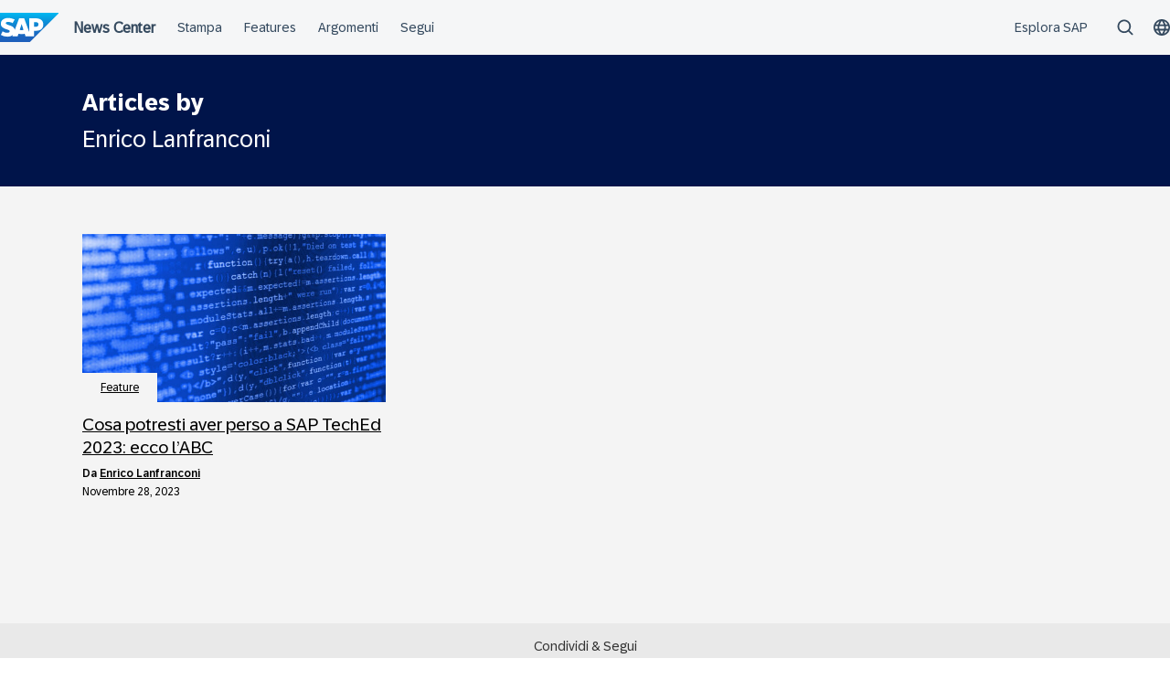

--- FILE ---
content_type: text/javascript; charset=UTF-8
request_url: https://consent.trustarc.com/notice?domain=news.sap.com&c=teconsent&gtm=1&js=nj&noticeType=bb&text=true&pn=1-0&privacypolicylink=https%3A%2F%2Fwww.sap.com%2Fabout%2Flegal%2Fprivacy.html
body_size: 11857
content:
var truste=window.truste||{};truste.bn||(truste.bn={}),truste.eu||(truste.eu={}),truste.util||(truste.util={}),truste.util.error=function(e,t,n){n=n||{};var s,i,o=t&&t.toString()||"",a=n.caller||"";if(t&&t.stack&&(o+="\n"+t.stack.match(/(@|at)[^\n\r\t]*/)[0]+"\n"+t.stack.match(/(@|at)[^\n\r\t]*$/)[0]),truste.util.trace(e,o,n),truste.util.debug||!t&&!e)return;i={apigwlambdaUrl:"https://api-js-log.trustarc.com/error",enableJsLog:!1},i.enableJsLog&&(delete n.caller,delete n.mod,delete n.domain,delete n.authority,n.msg=e,s=new XMLHttpRequest,s.open("POST",i.apigwlambdaUrl,!0),s.setRequestHeader("Content-type","application/json"),s.send(truste.util.getJSON({info:truste.util.getJSON(n)||"",error:o,caller:a})))},truste.util.trace=function(){return!!(self.console&&console.log&&(this.debug||this.debug!==!1&&(self.location.hostname.indexOf(".")<0||self.location.hostname.indexOf(".truste-svc.net")>0)))&&(console.log.apply&&console.log.apply(console,arguments),!0)},truste.util.getJSON=function(e){if(self.JSON&&!(self.JSON.org||self.JSON.license||self.JSON.copyright))return self.JSON.stringify(e);if(e instanceof Array){if(t="[",e.length){t+=truste.util.getJSON(e[0]);for(n=1;n<e.length;n++)t+=","+truste.util.getJSON(e[n])}return t+"]"}if(typeof e=="string")return'"'+e+'"';if(e instanceof Object){var n,o,s=!1,t="{";for(o in e)t+=(s?",":"")+'"'+o+'":'+truste.util.getJSON(e[o]),s=!0;return t+"}"}return e===0[0]?0[0]:e+""},function(){var e=self.onerror;self.onerror=function(n,s,o,i,a){var c=[].slice.call(arguments),r=n+(s?"; "+s:"")+(o?" "+o:"")+(i?":"+i:"");(r+""+(a&&a.stack)).match(/truste|trustarc|notice/)&&truste.util.error("Got Window Error:",a&&a.stack?a:r,{product:"cm",tag:s}),e&&e.apply(self,c)}}(),truste.bn.addScriptElem=function(e,t,n){if(!e&&"string"!=typeof e)return null;var o,i,s=document.createElement("SCRIPT");return s.src=e,s.setAttribute("async","async"),s.setAttribute("crossorigin",""),s.setAttribute("importance","high"),o=document.querySelector("[nonce]"),o&&s.setAttribute("nonce",o.nonce||o.getAttribute("nonce")),i=function(e){var n;e&&e.type=="error"?n=2:(e&&e.type=="load"||s.readyState=="loaded")&&(n=1),n&&(s.onload=s.onreadystatechange=s.onerror=null,t instanceof Function&&t(s,n))},s.onload=s.onreadystatechange=s.onerror=i,(document.getElementById(n)||document.getElementsByTagName("body")[0]||document.getElementsByTagName("head")[0]).appendChild(s),s},truste.bn.msglog=function(e,t){truste.eu&&truste.eu.msg&&truste.eu.msg.log(e,truste.eu.bindMap,t)},truste.bn.checkPreference=function(){if(truste.eu.bindMap){var t,e=truste.eu.bindMap;return e.feat.crossDomain&&!e.feat.isConsentRetrieved||truste.util.isConsentCenter()&&!e.feat.isConsentCenterInitialized?(e.bnFlags.consentUnresolved=!0,!1):(t=shouldRepop(),t&&(e.feat.dropPopCookie=!0),e.feat.isDNTOptoutEvent||e.feat.isGPCOptoutEvent?e.feat.dntShowUI:(e.prefCookie&&(t||shouldResolveConsent())&&(e.feat.isRepopEvent=!0,e.feat.isReconsentEvent=t),!e.prefCookie||e.feat.isRepopEvent))}return!1},truste.bn.checkConsentUnresolved=function(e,t){if(truste.eu.bindMap){var s=truste.eu.bindMap,n=setInterval(function(){(n&&s.feat.isConsentRetrieved&&!truste.util.isConsentCenter()||n&&truste.util.isConsentCenter()&&s.feat.isConsentCenterInitialized!=0[0])&&(s.bnFlags.consentUnresolved=!1,n=clearInterval(n),truste.bn.checkPreference()?e():t())},100);setTimeout(function(){n=clearInterval(n)},5500)}};function shouldRepop(){if(truste.eu.bindMap.popTime){var t=(new Date).getTime(),n=truste.util.readCookie(truste.eu.COOKIE_REPOP,!0),e=truste.eu.bindMap.popTime;return e&&e!=n&&t>=e}return!1}function shouldResolveConsent(){var e,n,t=truste.eu.bindMap;return!!(t.feat.consentResolution&&t.behaviorManager=="eu"&&(e=truste.util.readCookie(truste.eu.COOKIE_GDPR_PREF_NAME,!0),e&&(e=e.split(":"),n=new RegExp(t.behavior+"."+t.behaviorManager),!n.test(e[2])&&/(us|none)/i.test(e[2]))))}(function e(){var n,s,o,i,a,t=truste.eu.bindMap={version:"v1.7-14",domain:"news.sap.com",width:parseInt("840"),height:parseInt("270"),baseName:"te-notice-clr1-9eb8754b-8df6-4c67-9bf0-0b6ccb6091de",showOverlay:"{ShowLink}",hideOverlay:"{HideLink}",anchName:"te-notice-clr1-9eb8754b-8df6-4c67-9bf0-0b6ccb6091de-anch",intDivName:"te-notice-clr1-9eb8754b-8df6-4c67-9bf0-0b6ccb6091de-itl",iconSpanId:"te-notice-clr1-9eb8754b-8df6-4c67-9bf0-0b6ccb6091de-icon",containerId:!1||/^_LB.*LB_$/.test("teconsent")?"teconsent":"teconsent",messageBaseUrl:"http://consent.trustarc.com/noticemsg?",originBaseUrl:"https://consent.trustarc.com/",daxSignature:"",privacyUrl:"",prefmgrUrl:"https://consent-pref.trustarc.com?type=newssap_v2",text:"true",icon:"Cookie Preferences",iframeTitle:"TrustArc Cookie Consent Manager",closeBtnAlt:"close button",teconsentChildAriaLabel:"Cookie Preferences, opens a dedicated popup modal window",locale:"en",language:"en",country:"us",state:"",categoryCount:parseInt("3",10)||3,defaultCategory:"Advertising Cookies",noticeJsURL:(parseInt("0")?"https://consent.trustarc.com/":"https://consent.trustarc.com/")+"asset/notice.js/v/v1.7-14",assetServerURL:(parseInt("0")?"https://consent.trustarc.com/":"https://consent.trustarc.com/")+"asset/",consensuUrl:"https://consent.trustarc.com/",cdnURL:"https://consent.trustarc.com/".replace(/^(http:)?\/\//,"https://"),iconBaseUrl:"https://consent.trustarc.com/",behavior:"implied",behaviorManager:"eu",consentModel:"none",provisionedFeatures:"",cookiePreferenceIcon:"cookiepref.png",cookieExpiry:parseInt("395",10)||395,closeButtonUrl:"//consent.trustarc.com/get?name=noticeclosebtn.png",apiDefaults:'{"reportlevel":16777215, "newReporting": true}',cmTimeout:parseInt("6000",10),popTime:new Date("".replace(" +0000","Z").replace(" ","T")).getTime()||null,popupMsg:"",bannerMsgURL:"https://consent.trustarc.com/bannermsg?",IRMIntegrationURL:"",irmWidth:parseInt(""),irmHeight:parseInt(""),irmContainerId:!0||/^_LB.*LB_$/.test("")?"teconsent":"",irmText:"",lspa:"",ccpaText:"",containerRole:"",iconRole:"",atpIds:"",dntOptedIn:"0",gpcOptedIn:"0",gpcMessageTooltip:"{GPCMessageTooltip}",seedUrl:"",cmId:"",feat:{iabGdprApplies:!1,consentResolution:!1,dropBehaviorCookie:!0,crossDomain:!1,uidEnabled:!1,replaceDelimiter:!1,optoutClose:!1,enableIRM:!1,enableCM:!0,enableBanner:!1,enableCCPA:!1,enableCPRA:!1,enableIrmAutoOptOut:!1,ccpaApplies:!1,unprovisionedDropBehavior:!1,unprovisionedIab:!1,unprovisionedCCPA:!1,dnt:!0&&(navigator.doNotTrack=="1"||window.doNotTrack=="1"),dntShowUI:!1,gpc:!0&&(navigator.globalPrivacyControl||window.globalPrivacyControl),gpcOvr:!1,gpcMessageEnabled:JSON.parse("{GPCMessageEnabled}".replace(/\{GPCMessageEnabled\}/,!1)),iabBannerApplies:!1,enableTwoStepVerification:!1,enableContainerRole:!0,enableContainerLabel:!0,enableIconRole:!0,enableIconLabel:!0,enableHasPopUp:"true"=="true",enableReturnFocus:!1,enableShopify:0,enableTcfOptout:!1,enableTcfVendorLegIntOptin:"false"=="true",enableTcfVendorPurposeOptinOverride:"false"=="true",enableTransparentAlt:!0,enableACString:!1,gcm:{ads:-1,analytics:-1,adPersonalization:-1,adUserData:-1,functionality:-1,personalization:-1,security:-1},gpp:{enabled:"false"=="true",mspaEnabled:"false"=="true",mspaMode:parseInt("0")||0,enableStateSpecificString:"false"=="true",gppApplies:"false"=="true",gppShowCategories:"false"=="true",gppOptInAll:"".replace(/\{GPPOptInAll\}/,"0,1,2")},autoblock:!1,gtm:1,enableStoredConsent:!1,enableIab2_2:"false"=="true",acsUrl:"https://d1leee6d0c4cew.cloudfront.net/amzn-consent.js",acs:{enabled:"false"=="true",adStorage:"",userData:""}},autoDisplayCloseButton:!1,hideCloseButtonEnabled:"false"=="true",localization:{modalTitle:"Your choices regarding the use of cookies on this site"},currentScript:self.document.currentScript};if(/layout=gdpr/.test(t.prefmgrUrl)&&(t.isGdprLayout=!0),/layout=iab/.test(t.prefmgrUrl)&&(t.isIabLayout=!0),/layout=gpp/.test(t.prefmgrUrl)&&(t.isGppLayout=!0),self.location.protocol!="http:")for(n in t)t[n]&&t[n].replace&&typeof t[n]=="string"&&(t[n]=t[n].replace(/^(http:)?\/\//,"https://"));truste.eu.USER_CONSENT_CENTER_SERVER="https://user-consent-center.trustarc.com",function(){var e=truste.eu.USER_CONSENT_CENTER_SERVER.match(/^{(UserConsentCenter)}$/);e&&e.length>1&&(truste.eu.USER_CONSENT_CENTER_SERVER="")}(),truste.eu.noticeLP=truste.eu.noticeLP||{},truste.eu.noticeLP.pcookie=0[0],truste.util.createCookie=function(e,t,n,s,o){if(truste.util.cookie&&!o&&(t=truste.util.cookie.convert(t)),i=truste.eu.bindMap||{},h="; expires=",n?n=="0"?h="":(r=new Date(n),h+=n):(r=new Date,r.setDate(r.getDate()+i.cookieExpiry),h+=r.toGMTString()),!i.feat.cookiePath&&s&&truste.util.createCookieStorage&&truste.util.createCookieStorage(e,t,r),y=i.domain,u=self.location.hostname,m=!!u.match(/^\d{0,3}\.\d{0,3}\.\d{0,3}\.\d{0,3}$/)||u=="localhost",d=m?u:u.replace(/^www\./,""),v=self.location.protocol=="https:"?" Secure;":"",l=" SameSite=Lax;"+v,typeof truste.eu.noticeLP.pcookie!="undefined"){if(document.cookie=e+"=;expires=Thu, 01 Jan 1970 00:00:01 GMT; path=/;domain="+(m?"":".")+d.replace(/^\./,"")+";"+l,!i.topLevelDomain){for(var i,r,l,d,u,h,m,f,g,v,y,b=0,c=d,j=c.split("."),p=[],a="_gd"+(new Date).getTime();b<j.length-1&&document.cookie.indexOf(a+"="+a)==-1;)c=j.slice(-1-++b).join("."),document.cookie=a+"="+a+";domain="+c+";"+l,p.push(a);i.topLevelDomain=c;for(f=0;f<p.length;f++)document.cookie=p[f]+"=;expires=Thu, 01 Jan 1970 00:00:01 GMT;domain="+c+";";document.cookie=a+"=;expires=Thu, 01 Jan 1970 00:00:01 GMT;domain="+c+";"+l}d=i.topLevelDomain}g="/",i.feat.cookiePath&&(g+=location.pathname.split("/")[1]),self.document.cookie=e+"="+t+h+"; path="+g+";domain="+(m?"":".")+d.replace(/^\./,"")+";"+l},truste.util.getRandomUUID=function(){var e=window.crypto||window.msCrypto;return([1e7]+-1e3+-4e3+-8e3+-1e11).replace(/[018]/g,function(t){return(t^e.getRandomValues(new Uint8Array(1))[0]&15>>t/4).toString(16)})},truste.util.getScriptElement=function(e,t,n){if(typeof e=="string"&&(e=new RegExp(e)),typeof n=="string"&&(n=new RegExp(n)),!(e instanceof RegExp))return null;if(typeof n!="undefined"&&!(n instanceof RegExp))return null;for(var s,i,o=self.document.getElementsByTagName("script"),a=o.length;a-- >0&&(s=o[a]);)if(i=!n||n.test(s.src),(t||!s.id)&&e.test(s.src)&&i)return s;return null},truste.util.getUniqueID=function(){return"truste_"+Math.random()},truste.util.initParameterMap=function(e,t){if(t instanceof Object||(t={}),!e||typeof e.src!="string")t._query=t._url="";else{if(n=t._url=e.src,n=(t._query=n.replace(/^[^;?#]*[;?#]/,"")).replace(/[#;?&]+/g,"&"),n)for(n=n.split("&"),s=n.length;s-- >0;){var n,s,o=n[s].split("="),i=o.shift();t[i]||(o.length?t[i]=decodeURIComponent(o.join("=")):t[i]="")}e.id=t.sid=t.sid||truste.util.getUniqueID()}return t},truste.eu.COOKIE_GDPR_PREF_NAME="notice_gdpr_prefs",truste.eu.COOKIE_SESSION="TAsessionID",truste.eu.SCRIPT_REGX=truste.eu.SCRIPT_REGX||/\.(truste|trustarc)\b.*\bnotice(\.0)?(\.exp)?(\.js)?\b.*\bdomain=/,truste.eu.JS_REGX=truste.eu.JS_REGX||(truste.eu.bindMap&&truste.eu.bindMap.domain?"domain="+truste.eu.bindMap.domain:0[0]),truste.eu.jsNode1=truste.eu.bindMap.currentScript||truste.util.getScriptElement(truste.eu.SCRIPT_REGX,!0,truste.eu.JS_REGX),truste.eu.noticeLP=truste.util.initParameterMap(truste.eu.jsNode1,truste.eu.noticeLP||{}),truste.eu.noticeLP.cookieName&&(truste.eu.COOKIE_GDPR_PREF_NAME=truste.eu.noticeLP.cookieName+"_gdpr",truste.eu.COOKIE_SESSION=truste.eu.noticeLP.cookieName+"_session"),truste.util.readCookieSimple=function(e){var t=new RegExp("\\s*"+e.replace(".","\\.")+"\\s*=\\s*([^;]*)").exec(self.document.cookie);return t&&t.length>1?t[1]:null},t.styles={},t.externalcss=typeof $temp_externalcss!="undefined"&&$temp_externalcss,t.styles.closebtnlink=typeof $temp_closebtnlink_style!="undefined"&&$temp_closebtnlink_style,t.styles.closebtn=typeof $temp_closebtn_style!="undefined"&&$temp_closebtn_style,t.styles.box_overlay=typeof $temp_box_overlay!="undefined"&&$temp_box_overlay,t.styles.box_overlay_border=typeof $temp_box_overlay_border!="undefined"&&$temp_box_overlay_border,t.styles.overlay=typeof $temp_overlay!="undefined"&&$temp_overlay,t.styles.inner_iframe=typeof $temp_inner_iframe!="undefined"&&$temp_inner_iframe,t.styles.outerdiv=typeof $temp_style_outerdiv!="undefined"&&$temp_style_outerdiv,t.outerdiv=typeof $temp_outerdiv!="undefined",t.feat.target=typeof $temp_target!="undefined"&&$temp_target,t.feat.ccpadefault=typeof $temp_ccpadefault!="undefined"&&$temp_ccpadefault,t.feat.noscrolltop=typeof $temp_noscrolltop!="undefined"&&$temp_noscrolltop,s=truste.util.readCookieSimple(truste.eu.COOKIE_SESSION),s==null&&(userType=truste.util.readCookieSimple(truste.eu.COOKIE_GDPR_PREF_NAME)?"EXISTING":"NEW",s=truste.util.getRandomUUID()+"|"+userType,o=new Date,o.setTime(o.getTime()+30*6e4),truste.util.createCookie(truste.eu.COOKIE_SESSION,s,o.toGMTString(),!1)),i=s.split(/[|,]/),truste.eu.session=i[0],truste.eu.userType=i[1],truste.eu.newReporting=truste.eu.bindMap.apiDefaults.indexOf("newReporting")!==-1,truste.util.sendAnalytics=function(t,n){var s="action="+t+"&domain="+truste.eu.bindMap.domain+"&implied="+(truste.eu.bindMap.behavior==="implied"?"1":"0")+"&session="+truste.eu.session.replaceAll("-","")+"&new="+(truste.eu.userType==="NEW"?"1":"0")+"&referer="+window.origin;n&&(s+="&categories="+n),fetch(truste.eu.bindMap.cdnURL+"analytics?"+s,{referrerPolicy:"origin-when-cross-origin"})},truste.eu.newReporting?truste.util.sendAnalytics(0):new Image(1,1).src="https://consent.trustarc.com/log".replace("http:","https:")+"?domain=news.sap.com&country=us&state=&behavior=implied&session="+truste.eu.session+"&userType="+truste.eu.userType+"&c="+((1+Math.random())*65536|0).toString(16).substring(1)+"&referer="+window.origin+"&language=en",function(e){var t,n,s,i,o=function(t){if(e.feat.iab)return;var o,s=self.document,n=s.createElement("script");n.setAttribute("async","async"),n.setAttribute("type","text/javascript"),n.setAttribute("crossorigin",""),n.setAttribute("importance","high"),o=document.querySelector("[nonce]"),o&&n.setAttribute("nonce",o.nonce||o.getAttribute("nonce")),n.src=t,(s.getElementById(e.containerId)||s.getElementsByTagName("body")[0]||s.getElementsByTagName("head")[0]).appendChild(n),e.feat.iab=!0},a=function(e,t,n,s){if(e()){t();return}var i=function(){e()&&(o=clearInterval(o),t())},o=setInterval(i,n);i(),setTimeout(function(){clearInterval(o)},s)};if(e.isIabLayout){for(n=!1,s=document.head.getElementsByTagName("script"),t=0;t<s.length;t++)i=s[t],i.id==="trustarc-tcfapi"&&(n=!0,e.feat.iab=!0);n||a(function(){return typeof __tcfapi!="undefined"},function(){o(e.feat.enableIab2_2?e.consensuUrl+"asset/tcfapi2.2.js":e.consensuUrl+"asset/tcfapi.js/v/2.1")},10,3e4)}}(truste.eu.bindMap),t.feat.dropBehaviorCookie&&(a=t.feat.replaceDelimiter?"|":",",truste.util.createCookie("notice_behavior",t.behavior+a+t.behaviorManager,"0")),function(e){var n,s,o=".ta-display-none { display: none; }",t=document.createElement("style");t.setAttribute("type","text/css"),n=document.querySelector("[nonce]"),n&&t.setAttribute("nonce",n.nonce||n.getAttribute("nonce")),t.innerText=o,document.head.insertBefore(t,document.head.firstChild),e.feat.crossDomain&&(s=function(){if(!window.frames.trustarc_notice)if(document.body){var n=document.body,t=document.createElement("iframe");t.classList.add("ta-display-none"),t.name="trustarc_notice",t.id="trustarcNoticeFrame",t.title="Trustarc Cross-Domain Consent Frame",t.src=e.cdnURL+"get?name=crossdomain.html&domain="+e.domain,n.appendChild(t)}else setTimeout(s,5)},s())}(truste.eu.bindMap),t.params={},t.bnFlags={},truste.bn.addScriptElem(t.noticeJsURL,function(){var o=function(){if(s&&truste.eu.flags&&truste.eu.flags.init){s=clearInterval(s),e.script=truste.eu.bindMap.currentScript||truste.util.getScriptElement(/\/\/([^.]+\.)+(intranet\.)?(truste|trustarc)(-labs|-svc)?\.(com|net|eu)(:\n+)?\/[^?#;]*(notice|banner).*?(js=bb|nj)/,!0),truste.util.initParameterMap(e.script,t.params);var n=function(){var e=document.getElementById(t.params.c||"teconsent");e&&e.style.display==="none"&&(e.style.display="")};if(t.params.b){const e=t.params.b.split(",");for(const o of e){const[n,s]=o.split("-");if(s){if(n===t.country&&s===t.state){t.feat.linkbanner=!0;break}}else if(n===t.country){t.feat.linkbanner=!0;break}}}t.feat.ccpaApplies||r()||t.feat.linkbanner?truste.bn.bannerMain():t.bnFlags.consentUnresolved?truste.bn.checkConsentUnresolved(truste.bn.bannerMain,n):n()}},s=setInterval(o,7);setTimeout(function(){clearInterval(s)},1e4)},t.containerId);function r(){let e=truste.eu.bindMap,t=!e.feat.topwindow||window==top;var n=/ip(hone|od|ad)|iOS/i.test(navigator.userAgent||navigator.vendor||window.opera);return(e.ios!=1||!n)&&t&&truste.bn.checkPreference()}})(),truste.bn.isConsentTrack=!0,truste.bn.round=function(e,t){return Number(Math.round(e+"e"+t)+"e-"+t)},truste.bn.getDefaultStyleProperty=function(e,t){var s,n=document.createElement(t);return document.body.appendChild(n),s=window.getComputedStyle(n,null)[e],n.parentNode.removeChild(n),s},truste.bn.getDisplayProperty=function(e){var t=window.getComputedStyle(e,null).display;return t=="none"?truste.bn.getDefaultStyleProperty("display",e.nodeName):t},truste.bn.applyDisplayClass=function(e,t,n="ta"){const o=`${n}-display-${t}`,i=`${n}-display-style`,a=!!e.id,s=a?`.${o}#${e.id}`:null;try{let r=document.getElementById(i);if(!r){r=document.createElement("style"),r.id=i;const e=document.querySelector("[nonce]");e&&r.setAttribute("nonce",e.nonce||e.getAttribute("nonce")),r.textContent="/* */",document.head.appendChild(r)}const c=r.sheet;if(a&&s){const e=Array.from(c.cssRules).some(e=>e.selectorText===s);e||c.insertRule(`${s} { display: ${t}; }`,c.cssRules.length)}const l=`${n}-display-`;e.classList.forEach(t=>{t.startsWith(l)&&e.classList.remove(t)}),e.classList.add(o)}catch(n){console.warn(`Failed to insert rule for ${s}`,n),e&&(e.style.display=t)}},truste.bn.show=function(e){if(e){e.style.display==="none"&&e.style.removeProperty("display"),e.classList.remove("ta-display-hide"),e.classList.remove("ta-hide"),e.classList.add("ta-show");const t=truste.bn.getDisplayProperty(e);truste.bn.applyDisplayClass(e,t)}},truste.bn.hide=function(e){e&&(e.classList.remove("ta-show"),e.classList.add("ta-hide"),setTimeout(()=>{e.classList.add("ta-display-hide")},300))},truste.bn.isVisible=function(e){var t=window.getComputedStyle(e);return t.display!=="none"&&t.opacity>0&&t.visibility!=="hidden"},truste.bn.removeEvent=function(e,t,n){e&&typeof t=="string"&&n instanceof Function&&(e.removeEventListener?e.removeEventListener(t,n,!1):e.detachEvent&&e.detachEvent("on"+t,n))},truste.bn.addEvent=function(e,t,n){e&&typeof t=="string"&&n instanceof Function&&e.addEventListener&&e.addEventListener(t,n,!1)},truste.bn.bannerMain=function(){var t,n,s,o,i,e=truste.eu.bindMap;e.bannerMsgURL=e.iconBaseUrl+"bannermsg?",n=e.params,s=n.c||"teconsent",t=n.bb||"consent_blackbar",document.getElementById(t)?a(n,s,t):typeof MutationObserver!="undefined"?(o=new MutationObserver(function(){document.getElementById(t)&&(o.disconnect(),a(n,s,t))}),o.observe(document.body||document.getElementsByTagName("body")[0]||document.documentElement,{attributes:!1,childList:!0,characterData:!1,subtree:!0}),setTimeout(function(){o.disconnect()},6e4)):(i=setInterval(function(){document.getElementById(t)&&(i=clearInterval(i),a(n,s,t))},150),setTimeout(function(){clearInterval(i)},1e4));function a(t,n,s){var o,a,c,h,f,p,_,w,u=3,u=u>0?u:3,g=truste.eu.bindMap,l=function(t){for(var s=[],n=0;n<t;n++)s.push(n);return s.join(",")}(u);g.feat.gpp.gppApplies&&!g.feat.gpp.gppShowCategories&&(l=g.feat.gpp.gppOptInAll),a="truste-consent-track",f=/\bandroid (\d+(?:\.\d+)+);/gi.exec(navigator.userAgent),_=f&&f[1]<="4.4",w=document.getElementById(n),c=document.getElementById(s),c.setAttribute("lang",e.locale.replace("_","-")),o={consentButton:"truste-consent-button",footerCallback:"truste-show-consent",cookieButton:"truste-cookie-button",privacyButton:"truste-privacy-button",bannerHolder:a,closeBanner:"truste-consent-close",repopDiv:"truste-repop-msg",repopClose:"truste-repop-msg-close",requiredButton:"truste-consent-required",ccpaOptoutButton:"truste-ccpa-optout",ccpaOptedIn:"ccpa-opted-in",ccpaOptedOut:"ccpa-opted-out",ccpaNoPreference:"ccpa-no-preference",iabPartnersLink:"iab-partners-link",secondIabPartnersLink:"iab-second-partners-link"},p=truste.eu.bindMap.feat.target||"_blank",h=document.readyState,h&&(h=="complete"||h=="interactive")?i("loaded"):truste.bn.addEvent(document,"DOMContentLoaded",function(){i("loaded")});function i(t){if(i[t])return;switch(i[t]=1,t){case"loaded":c&&(j(),z(),O(),truste.bn.checkPreference()?E():e.bnFlags.consentUnresolved?truste.bn.checkConsentUnresolved(E,k):k());break;case"done":truste.bn.isConsentTrack=!1,truste.bn.removeEvent(document,"click",S),truste.bn.removeEvent(document,"scroll",M),truste.bn.show(w),truste.bn.hide(document.getElementById(a)),m("hidden");break;case"open":try{if(_){var n=document.createEvent("UIEvents");n.initUIEvent("resize",!0,!1,window,0),window.dispatchEvent(n)}else window.dispatchEvent(new Event("resize"))}catch(e){console&&console.log("Resize event not supported.")}}}function z(){if(document.getElementById(a))return;var n,e='<style>@font-face {    font-family: "72 Brand Variable";    src: url(https://consent.trustarc.com/get?name=72BrandVariable_Th-Blk.woff2) format("woff2-variations"),        url(https://consent.trustarc.com/get?name=72BrandVariable_Th-Blk.woff) format("woff-variations");    font-weight: 100 900;    font-display: swap;}@font-face {    font-family: "72-Bold";    src: url(https://consent.trustarc.com/get?name=72-Bold.woff) format("opentype");}@font-face {    font-family: "72-Light";    src: url(https://consent.trustarc.com/get?name=72-Light.woff) format("opentype");}@font-face {    font-family: "72-Regular";    src: url(https://consent.trustarc.com/get?name=72-Regular.woff) format("opentype");}@font-face {    font-family: "72-Semibold";    src: url(https://consent.trustarc.com/get?name=72-Semibold.woff) format("opentype");}#consent_blackbar {    position: relative;    width: 100%;    z-index: 999999;}#trustarc-banner-overlay {    background-color: rgb(0, 0, 0);    opacity: 0.5;    position: fixed;    z-index: 1000000;    width: 100%;    height: 100%;    top: 0px;    left: 0px;    overflow: hidden;    cursor: pointer;}div#truste-consent-track {    position: fixed;    bottom: 0;    left: 0;    right: 0;    width: 100%;    background: #1A2733;    border: 1px solid #1A2733;}div.truste-consent-track-class {    position: relative;    z-index: 9999999;    padding: 12px 0px;}.truste-icon-box {    position: absolute;    right: 10px;    top: 10px;}.rtl #page .truste-icon-box {    direction: ltr;    right: unset !important;    left: 10px !important;}#truste-consent-close {    height: 18px;    width: 18px;    padding: 0 !important;    background: 0;    border: 0;}#truste-consent-close img {    height: 100%;    width: 18px;}.truste-title {    font-family: "72 Brand Variable", Arial, Helvetica, sans-serif;    font-size: 21px;    font-style: normal;    font-stretch: normal;    color: #222;    margin-bottom: 20px;    text-align: center;    font-weight: bold;}.truste-footer {    margin: 0 auto;}.truste-left {    margin: 0px 0px 15px 15px;    font-family: "72 Brand Variable", Arial, Helvetica, sans-serif;    font-size: 12px;}.truste-banner {    margin: 0 auto;}.truste-messageColumn {    font-family: "72 Brand Variable", Arial, Helvetica, sans-serif;    font-size: 12px;    color: #EAECEE;    margin: 0px;}#truste-consent-button,#truste-consent-required {    background-color: #1A2733;    color: #EAECEE;    border: 1px solid #fff;    border-radius: 8px;    cursor: pointer;    font-family: "72 Brand Variable", Arial, Helvetica, sans-serif;    font-size: 12px;    width: 100%;    min-width: 70px;    height: auto;    min-height: 25px;}#truste-consent-button:active,#truste-consent-required:active,#truste-consent-button:visited,#truste-consent-required:visited,#truste-show-consent:hover,#truste-show-consent:active,#truste-show-consent:visited {    background: #A9B4BE;    border: 1px solid #002A86;    color: #002A86;    border-radius: 8px;}#truste-show-consent {    background: none;    color: #EAECEE;    border: none;    border-radius: 0;    cursor: pointer;    font-family: "72 Brand Variable", Arial, Helvetica, sans-serif;    font-size: 12px;    width: 100%;    min-width: 110px;    height: auto;    min-height: 25px;}#truste-consent-button:hover,#truste-consent-required:hover,#truste-show-consent:hover {    background: rgb(255 255 255 / 20%);    color: #fff;    border-color: #fff;    border-radius: 8px;}.truste-left {    margin: 0;}div.text-content {    display: flex;    flex-direction: column;    align-self: baseline;}#truste-consent-text {    font-family: "72 Brand Variable", Arial, Helvetica, sans-serif;    font-size: 12px;    color: #EAECEE;    margin: 0 0 15px;    line-height: 18px;}.truste-footer {    padding-top: 15px;}#truste-consent-content {    margin: 0 auto 20px auto;}.truste-consent-footer {    display: none;}.flex-container {    display: flex;    gap: 8px;    flex-direction: row;    justify-content: space-between;}#truste-consent-buttons {    float: right;    margin: 30px 0 0;    display: flex;    gap: 8px;}div.truste-links {    display: flex;    flex-direction: row;    align-items: center;    /*position: absolute;*/    left: 0px;    bottom: 15px;    color: #fff;    gap: 5px;}.truste-links a {    color: #FFFFFF;    font-family: "72 Brand Variable", Arial, Helvetica, sans-serif;    font-size: 12px;    margin-top: -5px;}a.pp-truste-link {    color: #EAECEE;    text-decoration: underline;}a.pp-truste-link:hover,.truste-links a:hover {    color: #A6E0FF;}a.pp-truste-link:active,.truste-links a:active {    color: #4DB1FF;}a.pp-truste-link:visited,.truste-links a:visited {    color: #D1EFFF;}.truste-links a:focus,.pp-truste-link:focus,#truste-consent-button:focus,#truste-consent-required:focus,#truste-show-consent:focus,#truste-consent-close:focus,.text-content:focus {    outline: 2px solid #fff !important;    outline-offset: 3px;    border-radius: 5px !important;}/* MEDIA QUERIES */@media only screen and (min-width: 1600px) {    .truste-consent-track-class {        max-width: 1432px;        margin: 0 auto;        width: 1432px;    }}@media only screen and (max-width:1599px) and (min-width:1280px) {    div.truste-consent-track-class {        margin: 0 72px;    }}@media only screen and (max-width:1279px) and (min-width:980px) {    div.truste-consent-track-class {        margin: 0 72px;    }}@media only screen and (max-width:979px) and (min-width:640px) {    div.truste-consent-track-class {        margin: 0 48px;    }}@media only screen and (max-width:639px) and (min-width:360px) {    div.truste-consent-track-class {        margin: 0 24px;    }}@media screen and (min-width: 1px) and (max-width: 580px) {    div#truste-consent-buttons {        display: block;        float: none;        min-width: 30%;    }    #truste-show-consent,    #truste-consent-button,    #truste-consent-required {        width: 100%;        margin-bottom: 5px;    }    a.cookie-statement-truste {        position: inherit;        left: inherit;        bottom: inherit;        display: inline-block;        margin-top: 10px;    }}@media screen and (min-width: 1px) and (max-width: 500px) {    #truste-consent-track {        padding: 0;    }}@media screen and (min-width: 1px) and (max-width: 375px) {    .truste-buttonsColumn {        float: none;        margin: 0;    }    #truste-consent-button,    #truste-consent-required,    #truste-show-consent {        width: 100%;        margin-bottom: 5px;    }}@media only screen and (max-width: 768px) {    .flex-container {        gap: 50px;    }    #truste-consent-buttons {        flex-direction: column;    }    #truste-consent-text {        margin-bottom: 0;    }    #truste-consent-buttons {        margin: 30px 0 10px;    }    #truste-consent-content {        margin: 0 auto 30px auto;    }}@media only screen and (max-width: 475px) {    .flex-container {        flex-direction: column;        gap: 10px;    }    #truste-consent-content {        margin-bottom: 15px;    }    #truste-consent-text {        margin-right: 15px;    }    div.truste-links {        justify-content: center;        width: 100%;        left: 0;    }}</style><div id="truste-consent-track" style="display:block;">    <div id="trustarc-banner-overlay" onclick="document.getElementById(&#39;truste-consent-button&#39;).click()"></div>    <div class="truste-consent-track-class">        <div id="truste-consent-content" class="truste-banner">            <div class="truste-icon-box">                <button id="truste-consent-close" tabindex="0">                    <img src="https://consent.trustarc.com/get?name=sapglow-close-icon.png" alt="close icon" role="button" />                </button>            </div>            <div class="flex-container">                <div class="text-content" tabindex="0">                    <div id="truste-consent-text" class="truste-messageColumn">This site uses cookies and related technologies, as described in our&nbsp;Cookie&nbsp;Statement, for purposes that may include site operation, analytics, enhanced user experience, or advertising. You may choose to consent to our use of these technologies, or manage your own preferences.                    </div>                </div>                <div id="truste-consent-buttons" class="truste-buttonsColumn">                    <button id="truste-consent-button" tabindex="0">Understood</button>                    <!--             <button id="truste-consent-required">Reject All</button> -->                    <button id="truste-show-consent" tabindex="0">Manage Settings</button>                </div>            </div>            <div class="truste-links">                <a id="truste-privacy-button" href="https://www.sap.com/about/legal/privacy.html" target="_blank" tabindex="0">Privacy Statement</a>|<a id="truste-cookie-button" href="https://www.sap.com/about/legal/privacy/cookies.html" target="_blank" tabindex="0">Cookie Statement</a>            </div>            <div style="clear:both;" tabindex="0"></div>        </div>    </div></div>',e=e.replace("&lt;i&gt;","<i>").replace("&lt;/i&gt;","</i>").replace("&lt;b&gt;","<b>").replace("&lt;/b&gt;","</b>");if((!e||e.length<15)&&(e='<div id="truste-consent-track" style="display:none; background-color:#000;"><div id="truste-consent-content" style="overflow: hidden; margin: 0 auto; max-width: 1000px"><div id="truste-consent-text" style="float:left; margin:15px 0 10px 10px; width:500px;"><h2 style="color: #fff; font-size: 16px; font-weight:bold; font-family:arial;">Some functionality on this site requires your consent for cookies to work properly.</h2><div id="truste-repop-msg" style="padding: 0px 0px 5px 0px;font-size: 12px;color: #F0C36D; display:none; font-family: arial,sans-serif;"></div></div><div id="truste-consent-buttons" style="float:right; margin:20px 10px 20px 0;"><button id="truste-consent-button" type=button style="padding:5px; margin-right:5px; font-size:12px;">I consent to cookies</button><button id="truste-show-consent" type=button style="padding:5px; margin-right:5px; font-size:12px;">I want more information</button></div></div></div>'),e=`
            <style>
                .ta-hide {
                    visibility: hidden !important;
                    opacity: 0 !important;
                    transition: opacity 300ms ease-in, visibility 0s ease-in 300ms;
                }
                .ta-display-hide {
                    display: none !important;
                }
                .ta-show {
                    visibility: visible !important;
                    opacity: 1 !important;
                }
            </style>
            `+e,t.responsive==="false"&&(e=e.replace(/(class=["'].*?)[\s]?truste-responsive(.*?["'])/g,"$1$2")),n=document.querySelector("[nonce]"),n){const t=n.nonce||n.getAttribute("nonce");e=e.replace(/<style(?![^>]*nonce=)/gi,`<style nonce="${t}"`)}c.insertAdjacentHTML?c.insertAdjacentHTML("afterbegin",e):c.innerHTML=e}function C(e){var t=truste.util&&truste.util.getJSON||truste.cma&&truste.cma.cheapJSON||window.JSON.stringify,n={source:"preference_manager",message:e,data:{useNonStandardStacks:!1,consentScreen:1}};window.postMessage&&window.postMessage(t(n),"*")}function b(e,t){var n=truste.util&&truste.util.getJSON||truste.cma&&truste.cma.cheapJSON||window.JSON.stringify,s={source:"preference_manager",message:e,data:t};window.postMessage&&window.postMessage(n(s),"*")}function m(e){truste.eu.gpp&&truste.eu.gpp.updateCmpDisplayStatus(e)}function y(){self.localStorage&&self.localStorage.removeItem(truste.eu.COOKIE_CATEGORY_NAME),truste.eu.ccpa.dropCcpaCookie(!1),r(l),truste.util.dropOptoutDomains?.(l)}function v(){var e=truste.eu.bindMap;truste.eu.ccpa.dropCcpaCookie(!0),e&&e.prefmgrUrl&&(t.gtm||truste.eu.noticeLP.gtm==1)?(truste.bn.hide(document.getElementById(a)),m("hidden"),r("0"),truste.util.dropOptoutDomains?.()):truste.eu&&truste.eu.clickListener&&truste.eu.clickListener(3)}function r(e){if(n=truste.util.getLowestConsent(e),!isNaN(n=parseInt(n))&&truste.eu&&truste.eu.actmessage){truste.eu.resetGpcDnt();var t,n,s,o=truste.util&&truste.util.getJSON||truste.cma&&truste.cma.cheapJSON||window.JSON.stringify,a={source:"preference_manager",message:"submit_preferences",data:{value:e}};window.PREF_MGR_API_DEBUG&&PREF_MGR_API_DEBUG.authorities.push(window.location.hostname),window.postMessage&&window.postMessage(o(a),"*"),t=truste.eu.bindMap,t&&t.prefmgrUrl&&!t.feat.ccpaApplies&&(s=truste.eu.isGwtCm(t)?"/defaultconsentmanager/optin?":"/optin?",truste.util.callCMEndpoint(s,n,function(){},!0)),i("selection")}else i("done")}function O(){var n,a,c,d,u,s=truste.eu.bindMap;if(s.feat.isReconsentEvent&&s.popupMsg.length>0&&(a=document.getElementById(o.repopDiv),a))if(a.innerHTML=s.popupMsg,c=document.getElementsByClassName("tc-repop-msg"),c.length>0){c[0].classList.replace("tc-hide","tc-show-flex");let e=document.getElementById(o.repopClose);e&&(e.onclick=function(){c[0].classList.replace("tc-show-flex","tc-hide")})}else truste.bn.show(a);n=document.getElementById(o.consentButton),n&&(d=new RegExp(("^"+l+"$").replace(/,/g,".")),!t.gtm&&!s.feat.enableCCPA&&s.feat.isRepopEvent&&!d.test(s.prefCookie)?truste.bn.hide(n):n.onclick=function(){truste.bn.msglog("accepts",e.bannerMsgURL),e.feat.iabBannerApplies?C("process_iab_accept_all"):e.feat.gpp.gppApplies&&b("process_gpp_accept_all"),(s.feat.enableCCPA||s.feat.isReconsentEvent)&&s.feat.enableTwoStepVerification&&truste.util.validConsent(s.prefCookie)&&!d.test(s.prefCookie)?truste.eu&&truste.eu.clickListener&&truste.eu.clickListener(6):y()}),n=document.getElementById(o.footerCallback),n&&(n.setAttribute("aria-haspopup","dialog"),n.onclick=function(){truste.bn.msglog("moreinfo",e.bannerMsgURL),truste.eu&&truste.eu.clickListener&&(e.feat.iabBannerApplies?truste.eu.clickListener(4):truste.eu.clickListener(parseInt(t.pn)||0),s.returnFocusTo=o.footerCallback.replace("#",""))}),n=document.getElementById(o.requiredButton),n&&(n.onclick=function(){if(truste.bn.msglog("requiredonly",e.bannerMsgURL),truste.eu.cpra&&truste.eu.cpra.shouldShowFinProg()){truste.eu.clickListener(7,!0,{cpraConsent:"0",cpraSource:"banner-decline"});return}e.feat.iabBannerApplies?C("process_iab_reject_all"):e.feat.gpp.gppApplies&&b("process_gpp_reject_all"),v()}),n=document.getElementById(o.ccpaOptoutButton),n&&(n.onclick=function(){if(truste.bn.msglog("requiredonly",e.bannerMsgURL),truste.eu.cpra&&truste.eu.cpra.shouldShowFinProg()){truste.eu.clickListener(7,!0,{cpraConsent:"0",cpraSource:"banner-decline-ccpa"});return}truste.bn.declineCPRA()}),F(),T(),n=document.getElementById(o.closeBanner),n&&(n.onclick=function(){var e=truste.eu.bindMap,t=truste.util.validConsent(e.prefCookie),n=e.feat.optoutClose&&!t;if(n){if(truste.eu.cpra&&truste.eu.cpra.shouldShowFinProg()){truste.eu.clickListener(7,!0,{cpraConsent:"0",cpraSource:"banner-decline"});return}v()}else i("done")}),n=document.getElementById(o.iabPartnersLink),n&&(n.onclick=function(){truste.eu.clickListener(5),s.returnFocusTo=o.iabPartnersLink.replace("#","")},n.onkeyup=function(e){e.keyCode==13&&(truste.eu.clickListener(5),s.returnFocusTo=o.iabPartnersLink.replace("#",""))}),n=document.getElementById(o.secondIabPartnersLink),n&&(n.onclick=function(){truste.eu.clickListener(5),s.returnFocusTo=o.secondIabPartnersLink.replace("#","")},n.onkeyup=function(e){e.keyCode==13&&(truste.eu.clickListener(5),s.returnFocusTo=o.secondIabPartnersLink.replace("#",""))}),x(),u=document.querySelectorAll('a[href*="https://tracker-detail-page"]'),u.forEach(function(n){n.href.includes("locale=")||(n.href=n.href+"&locale="+e.locale)}),parseInt(t.fade)&&setTimeout(function(){r(t.sl)},parseInt(t.fade)),i("open")}function x(){var e,t,n,s,a,i=truste.eu.bindMap;i.feat.ccpaApplies&&(s=truste.eu.ccpa.getOptout(),e=document.getElementById(o.ccpaOptedOut),t=document.getElementById(o.ccpaOptedIn),n=document.getElementById(o.ccpaNoPreference),s&&i.prefCookie?(a=/^[yY]$/,a.test(s)?(e&&truste.bn.show(e),t&&truste.bn.hide(t),n&&truste.bn.hide(n)):(e&&truste.bn.hide(e),t&&truste.bn.show(t),n&&truste.bn.hide(n))):(e&&truste.bn.hide(e),t&&truste.bn.hide(t),n&&truste.bn.show(n)))}function j(){t.oc&&truste.bn.addEvent(document,"click",S),t.px&&truste.bn.addEvent(document,"scroll",M)}function E(){truste.bn.isConsentTrack=!0,truste.bn.show(document.getElementById(a)),m("visible"),truste.bn.msglog("views",e.bannerMsgURL)}function k(){i("done")}function A(e){return e&&truste.bn.isVisible(e)&&!document.getElementById(truste.eu.popdiv2)}function S(e){var t=document.getElementById(a);A(t)&&!t.contains(e.target)&&e.target.id!==truste.eu.popclose&&r(l)}function M(){var n=document.getElementById(a);A(n)&&(document.scrollingElement.scrollTop||document.documentElement.scrollTop)>=t.px&&r(l)}function F(){const i=document.getElementById(a),n=t.cookieLink,r=document.getElementById(o.cookieButton),c=i?.querySelectorAll("[data-cookie-policy-link]"),s=t=>{truste.bn.msglog("cookiepolicy",e.bannerMsgURL),n&&(t.preventDefault(),window.open(n,p))};d(r,n,s),c?.forEach(e=>d(e,n,s))}function T(){const s=document.getElementById(a),e=t.privacypolicylink,i=document.getElementById(o.privacyButton),r=s?.querySelectorAll("[data-privacy-policy-link]"),n=t=>{e&&(t.preventDefault(),window.open(e,p))};d(i,e,n),r?.forEach(t=>d(t,e,n))}function d(e,t,n){if(!e)return;t&&(e.href=t),e.onclick=function(e){n(e)}}truste.bn.reopenBanner=function(){c&&(truste.bn.isConsentTrack=!0,i.done=0,j(),O(),truste.bn.show(document.getElementById(a)),m("visible"))},truste.bn.twoStepConfirmed=function(){truste.eu.ccpa.dropCcpaCookie(!1),r(l),truste.bn.msglog("twostepoptin",e.bannerMsgURL)},truste.bn.twoStepDeclined=function(){i("done")},truste.bn.acceptAll=function(){y()},truste.bn.declineAll=function(){v()},truste.bn.declineCPRA=function(){truste.eu.ccpa.dropCcpaCookie(!0),r("0")},truste.bn.handleBannerDone=function(){var e=truste.eu.bindMap;!truste.eu.isGPCDNTEvent()||!e.feat.dntShowUI?i("done"):x()}}}

--- FILE ---
content_type: application/javascript
request_url: https://news.sap.com/italy/wp-content/plugins/sapn-sap-contextual-navigation/assets/vendor/webcomponent/translations-6ef299aa.js
body_size: 959
content:
import { c as createStore } from './index-36608dac.js';

var Labels;
(function (Labels) {
    Labels["Generic.Return"] = "Generic.Return";
    Labels["Generic.Overview"] = "Generic.Overview";
    Labels["Generic.More"] = "Generic.More";
    Labels["Generic.Settings"] = "Generic.Settings";
    Labels["LandingZone.SapLogo"] = "LandingZone.SapLogo";
    Labels["Navigation.MainLinks"] = "Navigation.MainLinks";
    Labels["Navigation.OpenMenu"] = "Navigation.OpenMenu";
    Labels["Navigation.CloseMenu"] = "Navigation.CloseMenu";
    Labels["Navigation.ToggleSubMenu"] = "Navigation.ToggleSubMenu";
    Labels["Search"] = "Search";
    Labels["Search.Open"] = "Search.Open";
    Labels["Search.Cancel"] = "Search.Cancel";
    Labels["Search.Close"] = "Search.Close";
    Labels["Search.Submit"] = "Search.Submit";
    Labels["ShoppingCart"] = "ShoppingCart";
    Labels["CountrySelector"] = "CountrySelector";
    Labels["CountrySelector.BackToRegions"] = "CountrySelector.BackToRegions";
    Labels["CountrySelector.ChooseRegion"] = "CountrySelector.ChooseRegion";
    Labels["CountrySelector.ChooseCountry"] = "CountrySelector.ChooseCountry";
    Labels["CountrySelector.ChooseLanguage"] = "CountrySelector.ChooseLanguage";
    Labels["CountrySelector.LastVisited"] = "CountrySelector.LastVisited";
    Labels["CountrySelector.FlagIconAltText"] = "CountrySelector.FlagIconAltText";
    Labels["Notifications"] = "Notifications";
    Labels["Notifications.Bell"] = "Notifications.Bell";
    Labels["ContactUs"] = "ContactUs";
    Labels["Profile"] = "Profile";
    Labels["Profile.MyAccount"] = "Profile.MyAccount";
    Labels["Profile.Logout"] = "Profile.Logout";
    Labels["Profile.CreateUniversalId"] = "Profile.CreateUniversalId";
    Labels["Profile.UserAvatar"] = "Profile.UserAvatar";
})(Labels || (Labels = {}));
const fallbackTranslations = {
    'Generic.Return': 'Return',
    'Generic.Overview': 'Overview',
    'Generic.More': 'More',
    'Generic.Settings': 'Settings',
    'LandingZone.SapLogo': 'SAP Logo',
    'Navigation.MainLinks': 'Main links',
    'Navigation.OpenMenu': 'Open menu',
    'Navigation.CloseMenu': 'Close menu',
    'Navigation.ToggleSubMenu': 'Toggle submenu',
    Search: 'Search',
    'Search.Open': 'Open search',
    'Search.Cancel': 'Cancel search',
    'Search.Close': 'Close search input',
    'Search.Submit': 'Submit search',
    ShoppingCart: 'Shopping cart',
    CountrySelector: 'Country Selector',
    'CountrySelector.BackToRegions': 'Back to region list',
    'CountrySelector.ChooseRegion': 'Choose your Region',
    'CountrySelector.ChooseCountry': 'Choose your Country',
    'CountrySelector.ChooseLanguage': 'Choose your Language',
    'CountrySelector.LastVisited': 'Last visited',
    'CountrySelector.FlagIconAltText': 'Country flag',
    Notifications: 'Notifications',
    'Notifications.Bell': 'Notification Bell',
    ContactUs: 'Contact Us',
    Profile: 'Profile',
    'Profile.MyAccount': 'My Account',
    'Profile.Logout': 'Logout',
    'Profile.CreateUniversalId': 'Create Universal ID',
    'Profile.UserAvatar': 'user avatar'
};
const translate = (label) => {
    return (state === null || state === void 0 ? void 0 : state[label]) || fallbackTranslations[label] || label;
};
const setTranslations = (translations) => {
    reset();
    if (!translations) {
        return null;
    }
    const labels = Object.keys(translations);
    labels.forEach((label) => {
        set(label, translations[label]);
    });
};
const { state, set, reset, dispose } = createStore(fallbackTranslations);

export { Labels as L, state as a, setTranslations as s, translate as t };

//# sourceMappingURL=translations-6ef299aa.js.map